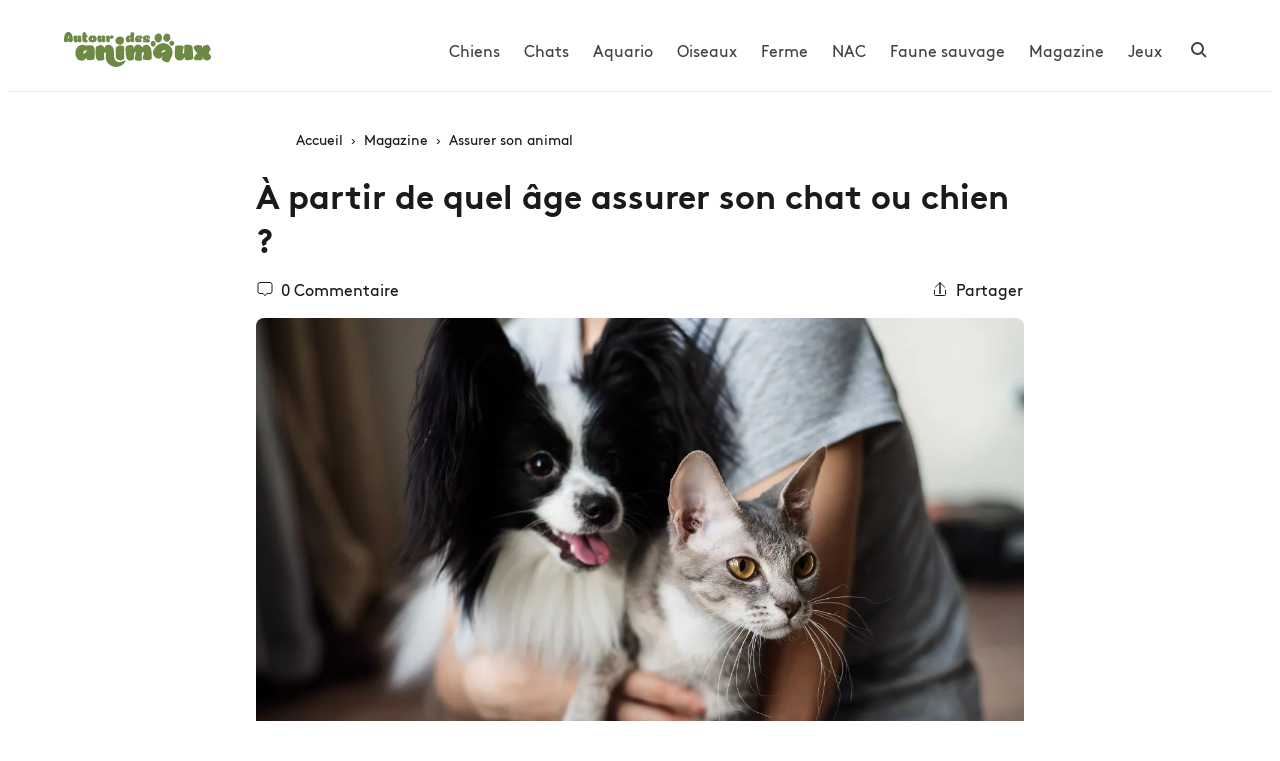

--- FILE ---
content_type: text/html; charset=UTF-8
request_url: https://www.autourdesanimaux.com/magazine/a-partir-de-quel-age-assurer-son-chat-ou-chien/
body_size: 13554
content:
<!DOCTYPE html><html dir="ltr" lang="fr-FR" prefix="og: https://ogp.me/ns#" class="no-js no-svg" prefix="og: https://ogp.me/ns#"><head> <meta charset="UTF-8"> <meta http-equiv="X-UA-Compatible" content="IE=edge"> <meta name="viewport" content="width=device-width, initial-scale=1.0, maximum-scale=5"> <script>(function(w,d,s,l,i){w[l]=w[l]||[];w[l].push({'gtm.start': new Date().getTime(),event:'gtm.js'});var f=d.getElementsByTagName(s)[0],j=d.createElement(s), dl=l!='dataLayer'?'&l='+l:'';j.async=true; j.src='https://www.googletagmanager.com/gtm.js?id='+i+dl;
f.parentNode.insertBefore(j,f);})(window,document,'script','dataLayer','GTM-WHB6VJR');</script>  <link rel="preload" href="https://www.autourdesanimaux.com/wp-content/themes/ada/static/fonts/bb/Brown-Bold.woff2" as="font" type="font/woff2" crossorigin> <link rel="preload" href="https://www.autourdesanimaux.com/wp-content/themes/ada/static/fonts/bb/Brown-Regular.woff2" as="font" type="font/woff2" crossorigin>  <link rel="shortcut icon" href="https://www.autourdesanimaux.com/wp-content/themes/ada/static/favicon/favicon.ico?4"> <link rel="apple-touch-icon" href="https://www.autourdesanimaux.com/wp-content/themes/ada/static/favicon/favicon192x192.png?4"> <meta name="theme-color" content="#ffffff"> <title>À partir de quel âge assurer son chat ou chien ?</title><style>img:is([sizes="auto" i],[sizes^="auto," i]){contain-intrinsic-size:3000px 1500px}</style><meta name="description" content="Il est possible de souscrire une assurance pour votre animal de compagnie à tout âge. Cependant, la plupart des assureurs ont des exigences minimales en ce qui concerne l&#039;âge de l&#039;animal avant de pouvoir bénéficier de la couverture."><meta name="robots" content="max-snippet:-1, max-image-preview:large, max-video-preview:-1"><meta name="author" content="Rivière Zoé"/><meta name="p:domain_verify" content="b090b7f33195c8c19e6dfaad0f7ad360"><meta name="keywords" content="assurer son animal"><link rel="canonical" href="https://www.autourdesanimaux.com/magazine/a-partir-de-quel-age-assurer-son-chat-ou-chien/"><meta name="generator" content="All in One SEO (AIOSEO) 4.7.9.1"><meta property="og:locale" content="fr_FR"><meta property="og:site_name" content="Autour des animaux"><meta property="og:type" content="article"><meta property="og:title" content="À partir de quel âge assurer son chat ou chien ?"><meta property="og:description" content="Il est possible de souscrire une assurance pour votre animal de compagnie à tout âge. Cependant, la plupart des assureurs ont des exigences minimales en ce qui concerne l&#039;âge de l&#039;animal avant de pouvoir bénéficier de la couverture."><meta property="og:url" content="https://www.autourdesanimaux.com/magazine/a-partir-de-quel-age-assurer-son-chat-ou-chien/"><meta property="og:image" content="https://www.autourdesanimaux.com/wp-content/uploads/chien-et-chat-1-scaled.jpeg"><meta property="og:image:secure_url" content="https://www.autourdesanimaux.com/wp-content/uploads/chien-et-chat-1-scaled.jpeg"><meta property="og:image:width" content="2560"><meta property="og:image:height" content="1709"><meta property="article:tag" content="assurer son animal"><meta property="article:published_time" content="2023-10-09T15:24:06+00:00"><meta property="article:modified_time" content="2023-10-10T05:52:37+00:00"><meta property="article:publisher" content="https://www.facebook.com/autourdesanimaux"><meta name="twitter:card" content="summary"><meta name="twitter:site" content="@Adanimaux"><meta name="twitter:title" content="À partir de quel âge assurer son chat ou chien ?"><meta name="twitter:description" content="Il est possible de souscrire une assurance pour votre animal de compagnie à tout âge. Cependant, la plupart des assureurs ont des exigences minimales en ce qui concerne l&#039;âge de l&#039;animal avant de pouvoir bénéficier de la couverture."><meta name="twitter:image" content="https://www.autourdesanimaux.com/wp-content/uploads/chien-et-chat-1-scaled.jpeg"><meta name="twitter:label1" content="Écrit par"><meta name="twitter:data1" content="Rivière Zoé"><meta name="twitter:label2" content="Estimation du temps de lecture"><meta name="twitter:data2" content="3 minutes"><meta name="google" content="nositelinkssearchbox"><link rel='stylesheet' id='theme-style-css' href='https://www.autourdesanimaux.com/wp-content/themes/ada/static/css/theme.css?ver=1748381381' type='text/css' media='all'><style id='akismet-widget-style-inline-css' type='text/css'>.a-stats{--akismet-color-mid-green:#357b49;--akismet-color-white:#fff;--akismet-color-light-grey:#f6f7f7;max-width:350px;width:auto}.a-stats *{all:unset;box-sizing:border-box}.a-stats strong{font-weight:600}.a-stats a.a-stats__link,.a-stats a.a-stats__link:visited,.a-stats a.a-stats__link:active{background:var(--akismet-color-mid-green);border:none;box-shadow:none;border-radius:8px;color:var(--akismet-color-white);cursor:pointer;display:block;font-family:-apple-system,BlinkMacSystemFont,'Segoe UI','Roboto','Oxygen-Sans','Ubuntu','Cantarell','Helvetica Neue',sans-serif;font-weight:500;padding:12px;text-align:center;text-decoration:none;transition:all 0.2s ease}.widget .a-stats a.a-stats__link:focus{background:var(--akismet-color-mid-green);color:var(--akismet-color-white);text-decoration:none}.a-stats a.a-stats__link:hover{filter:brightness(110%);box-shadow:0 4px 12px rgba(0,0,0,0.06),0 0 2px rgba(0,0,0,0.16)}.a-stats .count{color:var(--akismet-color-white);display:block;font-size:1.5em;line-height:1.4;padding:0 13px;white-space:nowrap}</style><link rel="alternate" title="oEmbed (JSON)" type="application/json+oembed" href="https://www.autourdesanimaux.com/wp-json/oembed/1.0/embed?url=https%3A%2F%2Fwww.autourdesanimaux.com%2Fmagazine%2Fa-partir-de-quel-age-assurer-son-chat-ou-chien%2F"><link rel="alternate" title="oEmbed (XML)" type="text/xml+oembed" href="https://www.autourdesanimaux.com/wp-json/oembed/1.0/embed?url=https%3A%2F%2Fwww.autourdesanimaux.com%2Fmagazine%2Fa-partir-de-quel-age-assurer-son-chat-ou-chien%2F&#038;format=xml"></head><body class="wp-singular post-template-default single single-post postid-10006 single-format-standard wp-theme-ada preload"> <div class="headerwrapper"> <div class="container-fluid"> <header id="header" class="header"> <div class="burger" id="toggleMainMenu"></div> <div class="header__brand"> <a href="https://www.autourdesanimaux.com/" title="Autour des animaux"> <span class="header__brand__logo"> <img height="35" src="/wp-content/themes/ada/static/images/logo-header.svg" alt="Informations conseils & actualités sur les animaux"> </span> </a> </div> <div class="header__nav"> <div class="header__nav__list"><ul id="menu-primary" class="menu"><li id="menu-item-10140" class="menu-item menu-item-type-taxonomy menu-item-object-category menu-item-10140"><a href="https://www.autourdesanimaux.com/chiens/">Chiens</a></li><li id="menu-item-10141" class="menu-item menu-item-type-taxonomy menu-item-object-category menu-item-10141"><a href="https://www.autourdesanimaux.com/chats/">Chats</a></li><li id="menu-item-10142" class="menu-item menu-item-type-taxonomy menu-item-object-category menu-item-10142"><a href="https://www.autourdesanimaux.com/aquariophilie/">Aquario</a></li><li id="menu-item-10143" class="menu-item menu-item-type-taxonomy menu-item-object-category menu-item-10143"><a href="https://www.autourdesanimaux.com/oiseaux/">Oiseaux</a></li><li id="menu-item-10144" class="menu-item menu-item-type-taxonomy menu-item-object-category menu-item-10144"><a href="https://www.autourdesanimaux.com/animaux-de-la-ferme/">Ferme</a></li><li id="menu-item-10146" class="menu-item menu-item-type-taxonomy menu-item-object-category menu-item-10146"><a href="https://www.autourdesanimaux.com/nac/">NAC</a></li><li id="menu-item-10209" class="menu-item menu-item-type-taxonomy menu-item-object-category menu-item-10209"><a href="https://www.autourdesanimaux.com/faune-sauvage/">Faune sauvage</a></li><li id="menu-item-10145" class="menu-item menu-item-type-taxonomy menu-item-object-category current-post-ancestor menu-item-10145"><a href="https://www.autourdesanimaux.com/magazine/">Magazine</a></li><li id="menu-item-11509" class="menu-item menu-item-type-custom menu-item-object-custom menu-item-11509"><a href="/games/">Jeux</a></li></ul></div> <div class="header__nav__search"> <button class="btn enableSearch" aria-label="Rechercher"> <svg height="16" width="16" viewBox="0 0 32 32" xmlns="http://www.w3.org/2000/svg" aria-hidden="true" focusable="false"><g fill="none"><path d="m13 24c6.0751322 0 11-4.9248678 11-11 0-6.07513225-4.9248678-11-11-11-6.07513225 0-11 4.92486775-11 11 0 6.0751322 4.92486775 11 11 11zm8-3 9 9"></path></g></svg> </button> </div> </div> </header> </div> <div class="mobilenav" id="mobilenav"></div></div><div class="container"> <div class="article-content-wrapper"> <div class="content"> <div class="content__cover"> <div class="breadcrumb"> <ul class="breadcrumb-list" itemscope itemtype="https://schema.org/BreadcrumbList"> <li itemprop="itemListElement" itemscope itemtype="https://schema.org/ListItem"> <a itemprop="item" href="https://www.autourdesanimaux.com/" title="Autour des animaux"> <span itemprop="name">Accueil</span> </a> <meta itemprop="position" content="1"> </li> <li itemprop="itemListElement" itemscope itemtype="https://schema.org/ListItem"> <a itemprop="item" title="Magazine" href="https://www.autourdesanimaux.com/magazine/"> <span itemprop="name">Magazine</span> </a> <meta itemprop="position" content="2"> </li> <li itemprop="itemListElement" itemscope itemtype="https://schema.org/ListItem"> <a itemprop="item" title="Assurer son animal" href="https://www.autourdesanimaux.com/magazine/assurance-chiens-chats/"> <span class="dir-rtl"> <svg viewBox="0 0 32 32" xmlns="http://www.w3.org/2000/svg" aria-hidden="true" focusable="false"> <g fill="none"><path d="m20 28-11.29289322-11.2928932c-.39052429-.3905243-.39052429-1.0236893 0-1.4142136l11.29289322-11.2928932"></path></g> </svg> </span> <span itemprop="name">Assurer son animal</span> </a> <meta itemprop="position" content="3"> </li> </ul> </div> <div class="page-title"> <h1>À partir de quel âge assurer son chat ou chien ?</h1> </div> <div class="content__topbar"> <button class="btn btn--share commentsCounter"> <span class="dir-rtl"> <svg viewBox="0 0 32 32"><path fill="none" d="M26 3a4 4 0 0 1 4 4v14a4 4 0 0 1-4 4h-6.32L16 29.5 12.32 25H6a4 4 0 0 1-4-4V7a4 4 0 0 1 4-4z"></path></svg> </span> <a href="#commentsanchor"> 0 Commentaire </a> </button> <div class="content__topbar__right"> <button type="button" class="btn btn--share sharecurl"> <span class="dir-rtl"> <svg viewBox="0 0 32 32"><g fill="none"><path d="M27 18v9a2 2 0 0 1-2 2H7a2 2 0 0 1-2-2v-9"></path><path d="M16 3v23V3z"></path><path d="M6 13l9.293-9.293a1 1 0 0 1 1.414 0L26 13"></path></g></svg> </span> Partager </button> </div> </div> <div class="content__imgcover"> <picture> <source srcset="https://www.autourdesanimaux.com/wp-content/uploads/chien-et-chat-1-600x360.jpeg" media="(max-width: 600px)"> <source srcset="https://www.autourdesanimaux.com/wp-content/uploads/chien-et-chat-1-1280x700.jpeg"> <img decoding="async" fetchpriority="high" width="885" height="484" src="https://www.autourdesanimaux.com/wp-content/uploads/chien-et-chat-1-1280x700.jpeg" alt="À partir de quel âge assurer son chat ou chien ?"> </picture> </div> </div> <div class="content__body"> <div class="c-body"> <p>Il est possible de souscrire une assurance pour votre animal de compagnie à tout âge. Cependant, la plupart des assureurs ont des exigences minimales en ce qui concerne l&rsquo;âge de l&rsquo;animal avant de pouvoir bénéficier de la couverture. En général, votre animal doit avoir atteint l&rsquo;âge de 3 à 6 mois, être sevré et avoir été identifié par une puce électronique ou un tatouage pour être éligible à l&rsquo;assurance.</p><div class="c-toc"><div class="c-toc__wrap"><div class="c-toc__title" id="toggleToc"><span>Sommaire</span></div><ol class="c-toc__list"><li><a class="c-toc__item" href="#quelles-sont-les-limites-dage-pour-assurer-son-chien-ou-son-chat"><span>Quelles sont les limites d’âge pour assurer son chien ou son chat ?</span></a></li><li><a class="c-toc__item" href="#assurer-son-animal-des-les-premiers-mois"><span>Assurer son animal dès les premiers mois</span></a></li><li><a class="c-toc__item" href="#race-et-predispositions-genetiques"><span>Race et prédispositions génétiques</span></a></li><li><a class="c-toc__item" href="#le-bilan-de-sante"><span>Le bilan de santé</span></a></li><li><a class="c-toc__item" href="#prise-en-charge-assurance"><span>Prise en charge assurance</span></a></li></ol></div></div><h2 id="quelles-sont-les-limites-dage-pour-assurer-son-chien-ou-son-chat">Quelles sont les limites d’âge pour assurer son chien ou son chat ?</h2><p>Les limites d&rsquo;âge pour <a href="https://www.autourdesanimaux.com/magazine/assurance-chiens-chats/">assurer son chien ou son chat</a> peuvent varier d&rsquo;une compagnie d&rsquo;assurance à l&rsquo;autre. La plupart des assureurs préfèrent couvrir les animaux dès leur plus jeune âge (3 à 6 mois).</p><p>Cependant, certaines d&rsquo;entre elles peuvent offrir des options pour <b>assurer des animaux plus âgés</b>, parfois jusqu&rsquo;à 8 ans ou plus, en fonction de la race et de l&rsquo;état de santé de l&rsquo;animal. Il est donc recommandé de vérifier les politiques spécifiques de chaque assureur pour connaître les limites d&rsquo;âge exactes pour assurer son animal.</p> <div class="c-relevant"> <a class="c-relevant__content" href="https://www.autourdesanimaux.com/magazine/bien-choisir-son-assurance-chien-les-points-a-connaitre" title="Bien choisir son assurance chien : les points à connaître"> <span class="c-relevant__thumb"> <source srcset="https://www.autourdesanimaux.com/wp-content/uploads/Chiens-couches-aux-pieds-du-proprietaire-se-reposant-pendant-une-promenade-dans-une-foret-300x200.jpg"> <picture> <img width="600" height="360" data-src="https://www.autourdesanimaux.com/wp-content/uploads/Chiens-couches-aux-pieds-du-proprietaire-se-reposant-pendant-une-promenade-dans-une-foret-300x200.jpg" class="lazy" alt="Bien choisir son assurance chien : les points à connaître"> </picture> <svg width="20" role="img" class="c-relevant__mask" fill="red" preserveAspectRatio="none" xmlns="http://www.w3.org/2000/svg" viewBox="0 0 66.46 526"> <path d="M41 526c13.61-38 47.43-153.17 4.06-263-55.93-141.6 0-263 0-263H0v526z"></path> </svg> </span> <span class="c-relevant__title h3">Bien choisir son assurance chien : les points à connaître</span> <span class="c-relevant__excerpt">Découvrez comment bien choisir une assurance pour votre chien : garanties, remboursements, exclusions et conseils pratiques pour protéger votre compagnon sans e…</span> </a> </div> <h2 id="assurer-son-animal-des-les-premiers-mois">Assurer son animal dès les premiers mois</h2><p>La plupart des compagnies d&rsquo;assurance pour animaux de compagnie préfèrent couvrir les animaux dès leur plus jeune âge, généralement entre 3 mois et 6 mois. Les assureurs se préservent ainsi de toute maladie ou pathologie qui en général surviennent dès les premières semaines de vie de l&rsquo;animal.</p><p>Certaines restrictions concernant un âge plus avancé ne vous seront pas appliquées. Vous pourrez donc bénéficier également de tarifs plus avantageux, votre animal est pris en charge plus jeune et il y a moins de risques de pathologies graves. Pour en savoir plus, vous pouvez consulter le site de <a href="https://www.bullebleue.fr/">https://www.bullebleue.fr/</a>.</p><h2 id="race-et-predispositions-genetiques">Race et prédispositions génétiques</h2><p>Nous savons que certaines races sont prédisposées à certaines affections héréditaires. C&rsquo;est une des raisons d&rsquo;assurer son animal le plus jeune possible, les pathologies développées selon certaines races peuvent avoir un coût important dès lors qu&rsquo;il faut faire des examens et prendre des traitements.</p><p>Il sera plus difficile de l&rsquo;assurer avec des garanties intéressantes quand la pathologie se sera développée. Les assurances aussi en ont conscience et seront plus réticents si votre animal a un âge avancé. La couverture peut être moins complète et moins abordable. </p><h2 id="le-bilan-de-sante">Le bilan de santé</h2><p>Il est fourni à l&rsquo;assureur par le vétérinaire et atteste de l&rsquo;état de santé de l&rsquo;animal. Si votre animal est en bonne santé il sera plus facile de l&rsquo;assurer à un tarif avantageux pour une couverture optimale, Le montant de la prime va être augmenté s&rsquo;il présente dès son plus jeune âge des problèmes de santé, des affections particulières.</p><h2 id="prise-en-charge-assurance">Prise en charge assurance</h2><p>Si votre animal est pris en charge par le même assureur dès son plus jeune âge, il conviendra d&rsquo;être vigilent quant aux clauses du contrat, vérifier les exclusions, passer en revue les besoins de votre animal qui peuvent évoluer. </p><p>Quel que soit le profil de votre animal ou son âge, vous pourrez toujours trouver une assurance sachant qu&rsquo;il faudra forcément fournir un bilan de santé certifié par votre vétérinaire, que le coût sera certainement plus élevé qui si vous l&rsquo;aviez assuré dès les premiers mois et que les options de couverture seront moins importantes. De même le plafond d&rsquo;indemnisation varie selon l&rsquo;âge et l&rsquo;état de santé de votre animal.</p><div class="h2">Conclusion</div><p>Pour conclure, il est préférable d&rsquo;assurer votre animal de compagnie dès son plus jeune âge. Cela peut vous aider à économiser de l&rsquo;argent, même si les primes vont augmenter au fil des années, votre fidélité va vous garantir un tarif intéressant. Cela va permettre de conserver une meilleure couverture médicale ce qui est vraiment un point important et à avoir la tranquillité d&rsquo;esprit nécessaire pour prendre soin de votre compagnon à quatre pattes tout au long de sa vie.</p> </div> </div> <div class="content__comments" id="commentsanchor"> <button class="btn btn-black btn-loadmorecomments" data-max-comments="999" data-post-id="10006"> Ajouter un commentaire </button> </div> </div> </div></div><div class="section related-posts bg-grey"> <div class="container"> <div class="related-posts__title"><div class="h2">Sur le même thème</div></div><div class="c-scroll"><div class="c-scroll__scrollable c-scroll__scrollable--x"><div class="bloc-slide"><a class="bloc" href="https://www.autourdesanimaux.com/magazine/bien-choisir-son-assurance-chien-les-points-a-connaitre" title="Bien choisir son assurance chien : les points à connaître"> <picture class="bloc__thumb"> <source srcset="https://www.autourdesanimaux.com/wp-content/uploads/Chiens-couches-aux-pieds-du-proprietaire-se-reposant-pendant-une-promenade-dans-une-foret-300x220.jpg" media="(max-width: 400px)"> <source srcset="https://www.autourdesanimaux.com/wp-content/uploads/Chiens-couches-aux-pieds-du-proprietaire-se-reposant-pendant-une-promenade-dans-une-foret-600x360.jpg"> <img decoding="async" fetchpriority="high" width="600" height="360" data-src="https://www.autourdesanimaux.com/wp-content/uploads/Chiens-couches-aux-pieds-du-proprietaire-se-reposant-pendant-une-promenade-dans-une-foret-600x360.jpg?1" class="lazy" alt="Bien choisir son assurance chien : les points à connaître"> </picture> <span class="bloc__infos"> <span class="bloc__title"> Bien choisir son assurance chien : les points à connaître </span> </span></a></div><div class="bloc-slide"><a class="bloc" href="https://www.autourdesanimaux.com/magazine/age-assurance-chiot" title="Assurance animaux : à quel âge souscrire une mutuelle pour son chiot ?"> <picture class="bloc__thumb"> <source srcset="https://www.autourdesanimaux.com/wp-content/uploads/chien-corgi-et-son-maitre-300x220.jpg" media="(max-width: 400px)"> <source srcset="https://www.autourdesanimaux.com/wp-content/uploads/chien-corgi-et-son-maitre-600x360.jpg"> <img decoding="async" fetchpriority="high" width="600" height="360" data-src="https://www.autourdesanimaux.com/wp-content/uploads/chien-corgi-et-son-maitre-600x360.jpg?1" class="lazy" alt="Assurance animaux : à quel âge souscrire une mutuelle pour son chiot ?"> </picture> <span class="bloc__infos"> <span class="bloc__title"> Assurance animaux : à quel âge souscrire une mutuelle pour son chiot ? </span> </span></a></div><div class="bloc-slide"><a class="bloc" href="https://www.autourdesanimaux.com/magazine/assurance-sante-animaux-refuge" title="Peut-on souscrire une assurance santé pour un animal adopté en refuge ?"> <picture class="bloc__thumb"> <source srcset="https://www.autourdesanimaux.com/wp-content/uploads/chien-et-chat-1-300x220.jpg" media="(max-width: 400px)"> <source srcset="https://www.autourdesanimaux.com/wp-content/uploads/chien-et-chat-1-600x360.jpg"> <img decoding="async" fetchpriority="high" width="600" height="360" data-src="https://www.autourdesanimaux.com/wp-content/uploads/chien-et-chat-1-600x360.jpg?1" class="lazy" alt="Peut-on souscrire une assurance santé pour un animal adopté en refuge ?"> </picture> <span class="bloc__infos"> <span class="bloc__title"> Peut-on souscrire une assurance santé pour un animal adopté en refuge ? </span> </span></a></div><div class="bloc-slide"><a class="bloc" href="https://www.autourdesanimaux.com/magazine/assurances-chien-comparatif-complet" title="Les meilleures assurances chien en 2025 : guide &#038; comparatif"> <picture class="bloc__thumb"> <source srcset="https://www.autourdesanimaux.com/wp-content/uploads/assurance-pour-chien-1-300x220.jpg" media="(max-width: 400px)"> <source srcset="https://www.autourdesanimaux.com/wp-content/uploads/assurance-pour-chien-1-600x360.jpg"> <img decoding="async" fetchpriority="high" width="600" height="360" data-src="https://www.autourdesanimaux.com/wp-content/uploads/assurance-pour-chien-1-600x360.jpg?1" class="lazy" alt="Les meilleures assurances chien en 2025 : guide &#038; comparatif"> </picture> <span class="bloc__infos"> <span class="bloc__title"> Les meilleures assurances chien en 2025 : guide &#038; comparatif </span> </span></a></div><div class="bloc-slide"><a class="bloc" href="https://www.autourdesanimaux.com/magazine/assurance-yorkshire-terrier" title="L&rsquo;assurance pour chien Yorkshire Terrier"> <picture class="bloc__thumb"> <source srcset="https://www.autourdesanimaux.com/wp-content/uploads/assurance-yorkshire-terrier-300x220.jpeg" media="(max-width: 400px)"> <source srcset="https://www.autourdesanimaux.com/wp-content/uploads/assurance-yorkshire-terrier-600x360.jpeg"> <img decoding="async" fetchpriority="high" width="600" height="360" data-src="https://www.autourdesanimaux.com/wp-content/uploads/assurance-yorkshire-terrier-600x360.jpeg?1" class="lazy" alt="L&rsquo;assurance pour chien Yorkshire Terrier"> </picture> <span class="bloc__infos"> <span class="bloc__title"> L&rsquo;assurance pour chien Yorkshire Terrier </span> </span></a></div><div class="bloc-slide"><a class="bloc" href="https://www.autourdesanimaux.com/magazine/sterilisation-chien-et-chat-assurance-rembourse-t-elle/" title="Stérilisation chien et chat: l&rsquo;assurance rembourse-t-elle ?"> <picture class="bloc__thumb"> <source srcset="https://www.autourdesanimaux.com/wp-content/uploads/chien-et-chat-marchent-300x220.jpeg" media="(max-width: 400px)"> <source srcset="https://www.autourdesanimaux.com/wp-content/uploads/chien-et-chat-marchent-600x360.jpeg"> <img decoding="async" fetchpriority="high" width="600" height="360" data-src="https://www.autourdesanimaux.com/wp-content/uploads/chien-et-chat-marchent-600x360.jpeg?1" class="lazy" alt="Stérilisation chien et chat: l&rsquo;assurance rembourse-t-elle ?"> </picture> <span class="bloc__infos"> <span class="bloc__title"> Stérilisation chien et chat: l&rsquo;assurance rembourse-t-elle ? </span> </span></a></div></div><div class="c-scroll__btn"><div class="-left"><svg viewBox="0 0 18 18"><path d="m13.7 16.29a1 1 0 1 1 -1.42 1.41l-8-8a1 1 0 0 1 0-1.41l8-8a1 1 0 1 1 1.42 1.41l-7.29 7.29z"/></svg></div><div class="-right"><svg viewBox="0 0 18 18"><path d="m4.29 1.71a1 1 0 1 1 1.42-1.41l8 8a1 1 0 0 1 0 1.41l-8 8a1 1 0 1 1 -1.42-1.41l7.29-7.29z"/></svg></div></div></div> </div></div><div id="comments-section"> <div class="section"> <div class="container"> <div class="comments"> <div class="section__title"> <div class="h2"> 0 commentaires </div></div><div class="commentForm-wrapper"> <div class="section__title"> <div class="h3">Ajouter votre commentaire</div> </div> <div id="respond" class="comment-respond"><a rel="nofollow" id="cancel-comment-reply-link" href="/magazine/a-partir-de-quel-age-assurer-son-chat-ou-chien/#respond" style="display:none;">Annuler la réponse</a><form action="https://www.autourdesanimaux.com/wp-comments-post.php" method="post" id="commentform" class="comment__form comment-form"><div class="form-group"><textarea class="form-control" id="comment" name="comment" cols="45" rows="5" aria-required="true" placeholder="Commentaire"></textarea></div><div class="form-group form-group--authorname"><input class="form-control" id="author" name="author" type="text" value="" placeholder="Pseudonyme*" size="30"></div><div class="form-group form-group--authormail"><input class="form-control" id="email" name="email" type="text" value="" placeholder="Adresse email*" size="30"></div><p class="form-submit"><span class="text-muted">Votre adresse de messagerie ne sera pas publiée. Les champs obligatoires sont indiqués avec *</span><div class="form-group"><input name="submit" type="submit" id="submit" class="btn btn-black" value="Ajouter mon commentaire"></div> <input type='hidden' name='comment_post_ID' value='10006' id='comment_post_ID'><input type='hidden' name='comment_parent' id='comment_parent' value='0'></p><p style="display: none !important;" class="akismet-fields-container" data-prefix="ak_"><label>&#916;<textarea name="ak_hp_textarea" cols="45" rows="8" maxlength="100"></textarea></label><input type="hidden" id="ak_js_1" name="ak_js" value="208"/><script>document.getElementById( "ak_js_1" ).setAttribute( "value", ( new Date() ).getTime() );</script></p></form></div></div><div class="commentsdoor" id="commentsdoor" data-postId="10006"> <div class="commentsdoor-loader"></div></div> </div> </div> </div></div><script type="application/ld+json">[
{"@context": "https://schema.org","@type": "WebPage","publisher": {"@type": "Organization","url": "https://www.autourdesanimaux.com","name": "Autour des animaux","logo": {"@type": "ImageObject","name": "Autour des animaux","width": 600,"height": 144,"url": "https://www.autourdesanimaux.com/wp-content/themes/ada/static/images/logo-header.svg"
},"sameAs": [
"https://www.facebook.com/autourdesanimaux","https://twitter.com/adanimaux","https://www.pinterest.fr/autourdesanimaux","https://www.instagram.com/autourdesanimaux","https://www.youtube.com/@autourdesanimaux","https://www.linkedin.com/company/autour-des-animaux"
]
}},{"@context": "https://schema.org","@id": "https://www.autourdesanimaux.com/magazine/a-partir-de-quel-age-assurer-son-chat-ou-chien/","@type": "CreativeWork","headline": "À partir de quel âge assurer son chat ou chien ?","datePublished": "2023-10-09T17:24:06+02:00","image": "https://www.autourdesanimaux.com/wp-content/uploads/chien-et-chat-1-1280x700.jpeg","author": {"@type": "Person","description": "Je suis Zoé Rivière, une rédactrice animalière enthousiaste et dévouée. Avec une formation en biologie marine et en journalisme scientifique, j’apporte une perspective unique et dynamique à la couverture des sujets animaliers. Mes articles se concentrent sur les écosystèmes marins, les espèces en voie de disparition et les efforts de conservation novateurs. Utilisant les nouvelles technologies et les plateformes numériques, je cherche à éduquer et inspirer une nouvelle génération de passionnés de la nature. En dehors de l’écriture, je suis activement engagée dans des projets de recherche sur le terrain et collabore avec des ONG pour protéger nos océans et leur biodiversité précieuse.","familyName": "Rivière","givenName": "Zoé","name": "Rivière Zoé","url": "https://www.autourdesanimaux.com/author/admin/"
},"text": "Il est possible de souscrire une assurance pour votre animal de compagnie à tout âge. Cependant, la plupart des assureurs ont des exigences minimales en ce qui concerne l&#039;âge de l&#039;animal avant de pouvoir bénéficier de la couverture. En général, votre animal doit avoir atteint l&#039;âge de 3 à 6 mois, être sevré et avoir été identifié par une puce électronique ou un tatouage pour être éligible à l&#039;assurance.\r\n\r\n[sommaire]\r\n\r\nQuelles sont les limites d’âge pour assurer son chien ou son chat ?\r\nLes limites d&#039;âge pour assurer son chien ou son chat peuvent varier d&#039;une compagnie d&#039;assurance à l&#039;autre. La plupart des assureurs préfèrent couvrir les animaux dès leur plus jeune âge (3 à 6 mois).\r\n\r\nCependant, certaines d&#039;entre elles peuvent offrir des options pour assurer des animaux plus âgés, parfois jusqu&#039;à 8 ans ou plus, en fonction de la race et de l&#039;état de santé de l&#039;animal. Il est donc recommandé de vérifier les politiques spécifiques de chaque assureur pour connaître les limites d&#039;âge exactes pour assurer son animal.\r\n\r\nAssurer son animal dès les premiers mois\r\nLa plupart des compagnies d&#039;assurance pour animaux de compagnie préfèrent couvrir les animaux dès leur plus jeune âge, généralement entre 3 mois et 6 mois.  Les assureurs se préservent ainsi de toute maladie ou pathologie qui en général surviennent dès les premières semaines de vie de l&#039;animal.\r\n\r\nCertaines restrictions concernant un âge plus avancé ne vous seront pas appliquées. Vous pourrez donc bénéficier également de tarifs plus avantageux, votre animal est pris en charge plus jeune et il y a moins de risques de pathologies graves. Pour en savoir plus, vous pouvez consulter le site de https://www.bullebleue.fr/.\r\n\r\nRace et prédispositions génétiques\r\nNous savons que certaines races sont prédisposées à certaines affections héréditaires. C&#039;est une des raisons d&#039;assurer son animal le plus jeune possible, les pathologies développées selon certaines races peuvent avoir un coût important dès lors qu&#039;il faut faire des examens et prendre des traitements.\r\n\r\nIl sera plus difficile de l&#039;assurer avec des garanties intéressantes quand la pathologie se sera développée. Les assurances aussi en ont conscience et seront plus réticents si votre animal a un âge avancé. La couverture peut être moins complète et moins abordable. \r\n\r\nLe bilan de santé\r\nIl est fourni à l&#039;assureur par le vétérinaire et  atteste de l&#039;état de santé de l&#039;animal. Si votre animal est en bonne santé il sera plus facile de l&#039;assurer à un tarif avantageux pour une couverture optimale, Le montant de la prime va être augmenté s&#039;il présente dès son plus jeune âge des problèmes de santé, des affections particulières.\r\n\r\nPrise en charge assurance\r\nSi votre animal est pris en charge par le même assureur dès son plus jeune âge, il conviendra d&#039;être vigilent quant aux clauses du contrat, vérifier les exclusions, passer en revue les besoins de votre animal qui peuvent évoluer. \r\n\r\nQuel que soit le profil de votre animal ou son âge, vous pourrez toujours trouver une assurance sachant qu&#039;il faudra forcément  fournir un bilan de santé certifié par votre vétérinaire, que le coût sera certainement plus élevé qui si vous l&#039;aviez assuré dès les premiers mois et que les options de couverture seront moins importantes. De même le plafond d&#039;indemnisation varie selon l&#039;âge et l&#039;état de santé de votre animal.\r\n\r\nConclusion\r\nPour conclure, il est préférable d&#039;assurer votre animal de compagnie dès son plus jeune âge. Cela peut vous aider à économiser de l&#039;argent, même si les primes vont augmenter au fil des années, votre fidélité va vous garantir un tarif intéressant. Cela va permettre de conserver  une meilleure couverture médicale ce qui est vraiment un point important  et à avoir la tranquillité d&#039;esprit nécessaire pour prendre soin de votre compagnon à quatre pattes tout au long de sa vie."
},{"@context": "https://schema.org","@type": "Article","headline": "À partir de quel âge assurer son chat ou chien ?","description": "Il est possible de souscrire une assurance pour votre animal de compagnie à tout âge. Cependant, la plupart des assureurs ont des exigences minimales en ce qui concerne l&rsquo;âge de l&rsquo;animal avant de pouvoir bénéficier de la couverture. En général, votre animal doit avoir atteint l&rsquo;âge de 3 à 6 mois, être sevré et avoir [&hellip;]","datePublished": "2023-10-09T17:24:06+02:00","dateModified": "2023-10-10T07:52:37+02:00","mainEntityOfPage": {"@id": "https://www.autourdesanimaux.com/magazine/a-partir-de-quel-age-assurer-son-chat-ou-chien/","@type": "WebPage"
},"publisher": {"@type": "Organization","url": "https://www.autourdesanimaux.com","name": "Autour des animaux","logo": {"@type": "ImageObject","url": "https://www.autourdesanimaux.com/wp-content/themes/ada/static/images/logo-header.svg","width": 600,"height": 144
}},"image": [
{"@type": "ImageObject","url": "https://www.autourdesanimaux.com/wp-content/uploads/chien-et-chat-1-1280x700.jpeg","width": 1280,"height": 700
}],"author": {"@type": "Person","description": "Je suis Zoé Rivière, une rédactrice animalière enthousiaste et dévouée. Avec une formation en biologie marine et en journalisme scientifique, j’apporte une perspective unique et dynamique à la couverture des sujets animaliers. Mes articles se concentrent sur les écosystèmes marins, les espèces en voie de disparition et les efforts de conservation novateurs. Utilisant les nouvelles technologies et les plateformes numériques, je cherche à éduquer et inspirer une nouvelle génération de passionnés de la nature. En dehors de l’écriture, je suis activement engagée dans des projets de recherche sur le terrain et collabore avec des ONG pour protéger nos océans et leur biodiversité précieuse.","familyName": "Rivière","givenName": "Zoé","name": "Rivière Zoé","url": "https://www.autourdesanimaux.com/author/admin/"
},"keywords": [
"Assurer son animal"
],"articleBody": "Il est possible de souscrire une assurance pour votre animal de compagnie à tout âge. Cependant, la plupart des assureurs ont des exigences minimales en ce qui concerne l&#039;âge de l&#039;animal avant de pouvoir bénéficier de la couverture. En général, votre animal doit avoir atteint l&#039;âge de 3 à 6 mois, être sevré et avoir été identifié par une puce électronique ou un tatouage pour être éligible à l&#039;assurance.\r\n\r\n[sommaire]\r\n\r\nQuelles sont les limites d’âge pour assurer son chien ou son chat ?\r\nLes limites d&#039;âge pour assurer son chien ou son chat peuvent varier d&#039;une compagnie d&#039;assurance à l&#039;autre. La plupart des assureurs préfèrent couvrir les animaux dès leur plus jeune âge (3 à 6 mois).\r\n\r\nCependant, certaines d&#039;entre elles peuvent offrir des options pour assurer des animaux plus âgés, parfois jusqu&#039;à 8 ans ou plus, en fonction de la race et de l&#039;état de santé de l&#039;animal. Il est donc recommandé de vérifier les politiques spécifiques de chaque assureur pour connaître les limites d&#039;âge exactes pour assurer son animal.\r\n\r\nAssurer son animal dès les premiers mois\r\nLa plupart des compagnies d&#039;assurance pour animaux de compagnie préfèrent couvrir les animaux dès leur plus jeune âge, généralement entre 3 mois et 6 mois.  Les assureurs se préservent ainsi de toute maladie ou pathologie qui en général surviennent dès les premières semaines de vie de l&#039;animal.\r\n\r\nCertaines restrictions concernant un âge plus avancé ne vous seront pas appliquées. Vous pourrez donc bénéficier également de tarifs plus avantageux, votre animal est pris en charge plus jeune et il y a moins de risques de pathologies graves. Pour en savoir plus, vous pouvez consulter le site de https://www.bullebleue.fr/.\r\n\r\nRace et prédispositions génétiques\r\nNous savons que certaines races sont prédisposées à certaines affections héréditaires. C&#039;est une des raisons d&#039;assurer son animal le plus jeune possible, les pathologies développées selon certaines races peuvent avoir un coût important dès lors qu&#039;il faut faire des examens et prendre des traitements.\r\n\r\nIl sera plus difficile de l&#039;assurer avec des garanties intéressantes quand la pathologie se sera développée. Les assurances aussi en ont conscience et seront plus réticents si votre animal a un âge avancé. La couverture peut être moins complète et moins abordable. \r\n\r\nLe bilan de santé\r\nIl est fourni à l&#039;assureur par le vétérinaire et  atteste de l&#039;état de santé de l&#039;animal. Si votre animal est en bonne santé il sera plus facile de l&#039;assurer à un tarif avantageux pour une couverture optimale, Le montant de la prime va être augmenté s&#039;il présente dès son plus jeune âge des problèmes de santé, des affections particulières.\r\n\r\nPrise en charge assurance\r\nSi votre animal est pris en charge par le même assureur dès son plus jeune âge, il conviendra d&#039;être vigilent quant aux clauses du contrat, vérifier les exclusions, passer en revue les besoins de votre animal qui peuvent évoluer. \r\n\r\nQuel que soit le profil de votre animal ou son âge, vous pourrez toujours trouver une assurance sachant qu&#039;il faudra forcément  fournir un bilan de santé certifié par votre vétérinaire, que le coût sera certainement plus élevé qui si vous l&#039;aviez assuré dès les premiers mois et que les options de couverture seront moins importantes. De même le plafond d&#039;indemnisation varie selon l&#039;âge et l&#039;état de santé de votre animal.\r\n\r\nConclusion\r\nPour conclure, il est préférable d&#039;assurer votre animal de compagnie dès son plus jeune âge. Cela peut vous aider à économiser de l&#039;argent, même si les primes vont augmenter au fil des années, votre fidélité va vous garantir un tarif intéressant. Cela va permettre de conserver  une meilleure couverture médicale ce qui est vraiment un point important  et à avoir la tranquillité d&#039;esprit nécessaire pour prendre soin de votre compagnon à quatre pattes tout au long de sa vie.","articleSection": "Assurer son animal"
}]</script><div class="section nlbanner"> <div class="nlbanner__img"> <img data-src="/wp-content/themes/ada/static/images/cover/cover-newsletter.jpg" class="lazy" alt="Animaux"> </div> <div class="container"> <div class="nlbanner__container"> <div class="nlbanner__top"> <div class="logo"> <svg width="50" height="50" xmlns="http://www.w3.org/2000/svg" viewBox="0 0 165.0384 200.1129"><path d="M129.3175,82.4236c-19.8826-15.5365-41.0281-22.5622-65.15-10.1611-23.3148,11.775-44.7736,30.104-46.1049,58.2857C15.48,165.5165,55.39,189.54,81.9362,162.2058c-6.8236,15.5961-6.99,18.0353,3.8112,25.4785a86.4852,86.4852,0,0,0,25.8192,12.0275c4.671,1.2777,13.5689-.6143,15.5816-4.0151C149.3014,160.318,171.3261,114.4385,129.3175,82.4236ZM76.3708,133.5321c-4.7123-20.3332,13.621-27.5,29.5053-13.6419Z"/><path d="M78.5043,30.2106c1.3787,38.2189-43.5627,46.2506-49.5085,5.01C23.7528-7.89,82.2053-13.5916,78.5043,30.2106Z"/><path d="M137.8744,28.3583c2.2433,35.6773-49.069,35.8615-50.4767,1.1722C88.4125-5.1817,139.0924-12.4306,137.8744,28.3583Z"/><path d="M29.1412,53.3987c20.21,14.7634,1.4837,45.2253-18.2341,36.1161C-11.94,77.3524,4.4823,38.9409,29.1412,53.3987Z"/><path d="M147.2991,84.1642c-24.4719-1.6454-24.1667-32.3484.3484-33.1782C173.2571,51.7428,168.3845,83.2769,147.2991,84.1642Z"></svg> </div> <div class="h2">Envie d'un poil d'actus?<br>Rejoignez plus de 200,000 abonnés!</div> </div> <form id="nl-subscription-form" method="post" name="nl-subscription-form"> <div class="ada-dropdown"> <button type="button" class="btn"> Catégorie <span class="dir-ltr"> <svg fill="currentColor" width="20" height="20" xmlns="http://www.w3.org/2000/svg" viewBox="2 2 20 20"><path d="M6.57 9.93a.75.75 0 0 1 .977-1.134l.084.073 4.625 4.626 4.627-4.626a.75.75 0 0 1 .976-.073l.085.073a.75.75 0 0 1 .072.976l-.072.085-4.913 4.913a1.093 1.093 0 0 1-1.451.085l-.095-.084L6.57 9.93Z" fill-rule="evenodd"></path></svg> </span> </button> <ul class="ada-dropdownBackdrop"> <li><label for="nltheme_1"><input name="nltheme_magazine" id="nltheme_1" type="checkbox" class="form-checkbox" value="Magazine"> Magazine & insolite</label></li> <li><label for="nltheme_2"><input name="nltheme_chien" id="nltheme_2" type="checkbox" class="form-checkbox" value="Chien"> Chiens</label></li> <li><label for="nltheme_3"><input name="nltheme_chat" id="nltheme_3" type="checkbox" class="form-checkbox" value="Chat"> Chats</label></li> <li><label for="nltheme_4"><input name="nltheme_nac" id="nltheme_4" type="checkbox" class="form-checkbox" value="Nac"> Nac</label></li> <li><label for="nltheme_5"><input name="nltheme_aquario" id="nltheme_5" type="checkbox" class="form-checkbox" value="Aquario"> Aquario</label></li> <li><label for="nltheme_6"><input name="nltheme_oiseau" id="nltheme_6" type="checkbox" class="form-checkbox" value="Oiseau"> Oiseaux</label></li> <li><label for="nltheme_7"><input name="nltheme_ferme" id="nltheme_7" type="checkbox" class="form-checkbox" value="Ferme"> Ferme</label></li> <li><label for="nltheme_8"><input name="nltheme_faunesauvage" id="nltheme_8" type="checkbox" class="form-checkbox" value="FauneSauvage"> Faune Sauvage</label></li> </ul> </div> <div class="nlemail-container"> <input autocomplete="username" required aria-invalid="true" aria-errormessage="email-error" class="form-control nlemail" name="nlemail" type="email" value="" placeholder="votre@email.com"> </div> <button data-ata="nl-subscription-btn" class="btn btn-orange" disabled>Je m'inscris</button> </form> </div> </div></div> <footer class="footer-wrapper"> <div id="footer" class="footer"> <div class="footer__cols"> <div class="footer__bloc"> <div class="footer__bloc__title">Catégories</div> <div class="footer__bloc__content"> <ul class="wp-block-list"><li><a href="https://www.autourdesanimaux.com/chiens/">Chiens</a></li><li><a href="https://www.autourdesanimaux.com/chats/">Chats</a></li><li><a href="https://www.autourdesanimaux.com/aquariophilie/">Aquario</a></li><li><a href="https://www.autourdesanimaux.com/oiseaux/">Oiseaux</a></li><li><a href="https://www.autourdesanimaux.com/animaux-de-la-ferme/">Ferme</a></li><li><a href="https://www.autourdesanimaux.com/nac/">NAC</a></li><li><a href="https://www.autourdesanimaux.com/faune-sauvage/">Faune sauvage</a></li><li><a href="https://www.autourdesanimaux.com/magazine/">Magazine</a></li></ul> </div> </div> <div class="footer__bloc"> <div class="footer__bloc__content"> <div class="footer__bloc__title">Informations</div> <div class="footer__bloc__content"><ul id="menu-footermenu" class="menu"><li id="menu-item-10151" class="menu-item menu-item-type-post_type menu-item-object-page menu-item-10151"><a href="https://www.autourdesanimaux.com/informations/" title="À propos de l&rsquo;équipe">À propos</a></li><li id="menu-item-10147" class="menu-item menu-item-type-post_type menu-item-object-page menu-item-10147"><a href="https://www.autourdesanimaux.com/informations/contact">Nous contacter</a></li><li id="menu-item-10148" class="menu-item menu-item-type-post_type menu-item-object-page menu-item-10148"><a href="https://www.autourdesanimaux.com/informations/mentions-legales">Mentions légales</a></li><li id="menu-item-10265" class="menu-item menu-item-type-post_type menu-item-object-page menu-item-privacy-policy menu-item-10265"><a rel="privacy-policy" href="https://www.autourdesanimaux.com/informations/politique-de-confidentialite">Politique de confidentialité</a></li><li id="menu-item-10816" class="menu-item menu-item-type-post_type menu-item-object-page menu-item-10816"><a href="https://www.autourdesanimaux.com/informations/droits-auteur">Droits d’auteur</a></li></ul></div> </div> </div> <div class="footer__bloc footer__bloc--followus"> <div class="footer__bloc__content"> <div class="footer__bloc__title">Suivez-nous</div> <ul class="social-list social-icons"> <li data-cloak="aHR0cHM6Ly93d3cuZmFjZWJvb2suY29tL2F1dG91cmRlc2FuaW1hdXg="> <svg width="20" height="20" viewBox="0 0 20 20" xmlns="http://www.w3.org/2000/svg"><path d="M20 10.0022C20.0004 8.09104 19.4532 6.2198 18.4231 4.61003C17.393 3.00026 15.9232 1.71938 14.1877 0.919062C12.4522 0.118741 10.5237 -0.167503 8.63053 0.0942223C6.73739 0.355948 4.9589 1.15468 3.50564 2.39585C2.05237 3.63701 0.985206 5.26863 0.430495 7.0975C-0.124217 8.92636 -0.143239 10.8759 0.37568 12.7152C0.894599 14.5546 1.92973 16.2067 3.35849 17.476C4.78726 18.7453 6.54983 19.5786 8.4375 19.8772V12.8922H5.89875V10.0022H8.4375V7.79843C8.38284 7.28399 8.44199 6.76382 8.61078 6.2748C8.77957 5.78577 9.05386 5.33986 9.4142 4.96866C9.77455 4.59746 10.2121 4.31007 10.6959 4.12684C11.1797 3.94362 11.6979 3.86905 12.2137 3.90843C12.9638 3.91828 13.7121 3.98346 14.4525 4.10343V6.56718H13.1925C12.9779 6.53911 12.7597 6.55967 12.554 6.62733C12.3484 6.69498 12.1607 6.80801 12.0046 6.95804C11.8486 7.10807 11.7283 7.29127 11.6526 7.49408C11.577 7.69689 11.5479 7.91411 11.5675 8.12968V10.0047H14.3412L13.8975 12.8947H11.5625V19.8834C13.9153 19.5112 16.058 18.3114 17.6048 16.4999C19.1516 14.6884 20.001 12.3842 20 10.0022Z"></path></svg> </li> <li data-cloak="aHR0cHM6Ly93d3cuaW5zdGFncmFtLmNvbS9hdXRvdXJkZXNhbmltYXV4"> <svg width="20" height="20" viewBox="0 0 20 20" xmlns="http://www.w3.org/2000/svg"><path d="M15.1814 6.06504C15.8442 6.06504 16.3814 5.52778 16.3814 4.86504C16.3814 4.2023 15.8442 3.66504 15.1814 3.66504C14.5187 3.66504 13.9814 4.2023 13.9814 4.86504C13.9814 5.52778 14.5187 6.06504 15.1814 6.06504Z"></path><path d="M10 15C7.2425 15 5 12.7575 5 10C5 7.2425 7.2425 5 10 5C12.7575 5 15 7.2425 15 10C15 12.7575 12.7575 15 10 15ZM10 7.5C8.62125 7.5 7.5 8.62125 7.5 10C7.5 11.3787 8.62125 12.5 10 12.5C11.3787 12.5 12.5 11.3787 12.5 10C12.5 8.62125 11.3787 7.5 10 7.5Z"></path><path d="M15 20H5C2.43 20 0 17.57 0 15V5C0 2.43 2.43 0 5 0H15C17.57 0 20 2.43 20 5V15C20 17.57 17.57 20 15 20ZM5 2.5C3.83125 2.5 2.5 3.83125 2.5 5V15C2.5 16.1912 3.80875 17.5 5 17.5H15C16.1688 17.5 17.5 16.1688 17.5 15V5C17.5 3.83125 16.1688 2.5 15 2.5H5Z"></path></svg> </li> <li data-cloak="aHR0cHM6Ly93d3cucGludGVyZXN0LmZyL2F1dG91cmRlc2FuaW1hdXg="> <svg width="20" height="20" viewBox="0 0 20 20" xmlns="http://www.w3.org/2000/svg"><path d="M10 0C4.5 0 0 4.5 0 10C0 14.25 2.625 17.875 6.375 19.25C6.25 18.5 6.25 17.25 6.375 16.375C6.5 15.625 7.5 11.375 7.5 11.375C7.5 11.375 7.25 10.875 7.25 10C7.25 8.625 8.125 7.5 9.125 7.5C10 7.5 10.375 8.125 10.375 8.875C10.375 9.75 9.875 11 9.5 12.25C9.25 13.25 10 14 11 14C12.75 14 14.125 12.125 14.125 9.375C14.125 7 12.375 5.25 10 5.25C7.125 5.25 5.5 7.375 5.5 9.625C5.5 10.5 5.875 11.375 6.25 11.875C6.25 12.125 6.25 12.25 6.25 12.375C6.125 12.75 6 13.375 6 13.5C6 13.625 5.875 13.75 5.625 13.625C4.375 13 3.625 11.25 3.625 9.75C3.625 6.625 5.875 3.75 10.25 3.75C13.75 3.75 16.375 6.25 16.375 9.5C16.375 13 14.25 15.75 11.125 15.75C10.125 15.75 9.125 15.25 8.875 14.625C8.875 14.625 8.375 16.5 8.25 17C8 17.875 7.375 19 7 19.625C8 19.875 9 20 10 20C15.5 20 20 15.5 20 10C20 4.5 15.5 0 10 0Z"></path></svg> </li> <li data-cloak="aHR0cHM6Ly93d3cueW91dHViZS5jb20vQGF1dG91cmRlc2FuaW1hdXg="> <svg width="20" height="20" xmlns="http://www.w3.org/2000/svg" viewBox="0 0 20 20"><path d="M10 0C4.5 0 0 4.5 0 10s4.5 10 10 10 10-4.5 10-10S15.5 0 10 0zM6.8 14.9V5.1l8.7 5-8.7 4.8z"/></svg> </li> <li data-cloak="aHR0cHM6Ly93d3cudHdpdHRlci5jb20vYWRhbmltYXV4"> <svg width="20" height="20" xmlns="http://www.w3.org/2000/svg" viewBox="0 0 20 20"><path d="M11.9 8.5 19.1 0h-1.7l-6.3 7.3L6 0H.2l7.6 11.1L.2 20h1.7l6.7-7.8L14 20h5.8L11.9 8.5zm-2.4 2.7-.8-1.1-6.1-8.8h2.7l5 7.1.7 1.1 6.5 9.2h-2.7l-5.3-7.5z"/></svg> </li> </ul> </div> </div> </div> <div class="footer__copyrights"> <div class="footer__copyrights__left"> © 2013–2026 <strong>Autour des animaux</strong>. </div> <div class="footer__copyrights__right"> <svg xmlns="http://www.w3.org/2000/svg" viewBox="0 0 331.323 404.3098"><path d="M155.5592,335.5074c-14.9313,11.8225-31.9992,17.1748-51.0063,16.7768a42.5564,42.5564,0,0,1-19.7511-4.969c-15.3-8.324-28.165-19.4551-37.7968-34.0928-10.5375-16.0145-13.1388-33.9743-11.7992-52.5419,1.196-16.5816,6.7556-31.8586,15.6306-46.0506,15.6277-24.99,35.3989-45.7472,60.9272-60.6592a147.2907,147.2907,0,0,1,51.3173-18.4827c16.8232-2.68,33.5385-.5391,49.6066,4.8573,41.3388,13.8838,70.55,41.459,88.0681,81.0527,7.8533,17.75,8.3715,36.9354,6.652,56.1543-1.935,21.6261-9.4578,41.4847-18.9515,60.6938-6.578,13.31-13.4654,26.4746-20.5328,39.5318a158.8921,158.8921,0,0,1-10.487,16.3054c-5.8685,8.246-14.2172,11.0371-24.0384,10.03-1.5122-.155-3.0141-.4422-4.5094-.7273a151.8188,151.8188,0,0,1-38.9367-12.85c-12.3867-6.12-22.8278-15.1684-32.1215-25.3427-5.9773-6.5433-5.9362-10.9908-1.0782-18.4891,3.7255-5.7511,7.4672-11.492,11.1715-17.257,1.0476-1.63,3.6835-6.8954,3.6824-6.8925C170.607,323.1929,160.025,331.9715,155.5592,335.5074ZM214.24,243.6589c-7.484-9.09-22.579-11.2822-31.1868-7.8776a70.7017,70.7017,0,0,0-28.5065,20.2636,26.2837,26.2837,0,0,0-3.5092,5.8208c-1.2173,2.5909.2442,5.3357,2.9806,6.3673a8.9784,8.9784,0,0,0,6.67.192c2.8164-1.1131,5.6585-2.2094,8.3472-3.5905,12.8508-6.6,25.8163-12.9318,39.4276-17.8528C210.5637,246.2222,212.8138,245.63,214.24,243.6589Z"/><path d="M159.2168,59.6409C158.83,75.72,155.0415,91.78,145.7975,105.6323c-15.8557,23.76-39.6636,26.9409-63.7755,11.9552-10.8529-6.7451-17.5867-17.1733-21.4485-28.83C52.2726,63.6983,54.5588,39.73,72.0173,18.82,87.7378-.0075,108.8148-4.8252,132.9088,4.8922c4.3608,1.7587,7.6169,4.9528,10.4478,8.6305C154.57,28.0894,158.1817,38.5451,159.2168,59.6409Z"/><path d="M276.7837,57.3046c-.0433,15.3284-3.398,28.2972-12.45,39.5608-17.8,22.1484-48.4425,22.2159-66.5056,7.4932-20.2623-16.5153-30.9322-46.1461-11.1705-76.9614A60.2815,60.2815,0,0,1,212.1927,5.1131c20.1914-9.4909,41.0879-.99,52.19,11.3365a24.5232,24.5232,0,0,1,4.8539,7.6694C273.3085,35.2168,277.1835,46.41,276.7837,57.3046Z"/><path d="M39.4442,105.42c12.0188-1.212,19.726,3.995,24.4237,13.96,6.158,13.0631,9.2077,26.5543,4.6306,40.8577-2.9239,9.1376-9.19,15.6386-16.8919,20.8937-6.02,4.1071-12.8415,4.7613-19.7379,3.36-10.1-2.0521-18.259-7.1389-23.8742-16.1227C1.4926,157.967-1.787,147.1341.995,134.737c4.2927-19.1272,16.9006-27.11,33.4355-29.2834A34.4292,34.4292,0,0,1,39.4442,105.42Z"/><path d="M295.041,171.34c-12.3309-.982-23.8487-7.5984-31.11-20.3593-7.0911-12.4612-2.6-30.093,9.3818-40.0184,13.8391-11.4641,34.7351-11.2321,48.08.8475,8.538,7.7284,12.1945,17.1752,8.49,28.6858-1.0443,3.2462-1.7058,6.6286-2.9167,9.8061C322.0254,163.268,310.5064,171.3922,295.041,171.34Z"/></svg> </div> </div> </div></footer> <script type="speculationrules">{"prefetch":[{"source":"document","where":{"and":[{"href_matches":"\/*"},{"not":{"href_matches":["\/wp-*.php","\/wp-admin\/*","\/wp-content\/uploads\/*","\/wp-content\/*","\/wp-content\/plugins\/*","\/wp-content\/themes\/ada\/*","\/*\\?(.+)"]}},{"not":{"selector_matches":"a[rel~=\"nofollow\"]"}},{"not":{"selector_matches":".no-prefetch, .no-prefetch a"}}]},"eagerness":"conservative"}]}</script><script type="text/javascript" id="theme-js-js-before">
window.themeData = {"baseUrl":"https:\/\/www.autourdesanimaux.com\/wp-content\/themes\/ada","ajaxUrl":"https:\/\/www.autourdesanimaux.com\/wp-admin\/admin-ajax.php","version":1748411047};
</script><script type="text/javascript" src="https://www.autourdesanimaux.com/wp-content/themes/ada/static/js/theme.js?ver=1748411047" id="theme-js-js"></script><script defer type="text/javascript" src="https://www.autourdesanimaux.com/wp-content/plugins/akismet/_inc/akismet-frontend.js?ver=1740775970" id="akismet-frontend-js"></script> <div class="ui-toparrow" id="gotop"> <span class="ui-toparrow__icon"> <svg viewBox="0 0 35.5 41.4" xmlns="http://www.w3.org/2000/svg"><path d="m33.9 25.4c-.4 0-.8-.2-1.1-.5l-15-14.4-15 14c-.7.6-1.7.6-2.3-.1-.6-.7-.6-1.7.1-2.3l16.1-15c.6-.6 1.6-.6 2.3 0l16 15.5c.7.6.7 1.7 0 2.3-.3.4-.7.5-1.1.5z"/><path d="m17.5 41.4c-.9 0-1.6-.7-1.6-1.7l.2-30c0-.9.7-1.6 1.6-1.6.9 0 1.6.7 1.6 1.7l-.2 30c.1.9-.7 1.6-1.6 1.6z"/><path d="m32.8 3.5-30-.2c-.9 0-1.6-.7-1.6-1.7-.1-.9.6-1.6 1.5-1.6l30 .2c.9 0 1.6.7 1.6 1.7.1.9-.6 1.6-1.5 1.6z"/></svg> </span> <span class="ui-toparrow__text">Haut</span></div> <script defer src="https://static.cloudflareinsights.com/beacon.min.js/vcd15cbe7772f49c399c6a5babf22c1241717689176015" integrity="sha512-ZpsOmlRQV6y907TI0dKBHq9Md29nnaEIPlkf84rnaERnq6zvWvPUqr2ft8M1aS28oN72PdrCzSjY4U6VaAw1EQ==" data-cf-beacon='{"version":"2024.11.0","token":"70a9182a5cb74127b951d8ba73307001","r":1,"server_timing":{"name":{"cfCacheStatus":true,"cfEdge":true,"cfExtPri":true,"cfL4":true,"cfOrigin":true,"cfSpeedBrain":true},"location_startswith":null}}' crossorigin="anonymous"></script>
</body></html>
<!-- *´¨)
     ¸.•´¸.•*´¨) ¸.•*¨)
     (¸.•´ (¸.•` ¤ Comet Cache is Fully Functional ¤ ´¨) -->

<!-- Cache File Version Salt:       n/a -->

<!-- Cache File URL:                https://www.autourdesanimaux.com/magazine/a-partir-de-quel-age-assurer-son-chat-ou-chien/ -->
<!-- Cache File Path:               /cache/comet-cache/cache/https/www-autourdesanimaux-com/magazine/a-partir-de-quel-age-assurer-son-chat-ou-chien.html -->

<!-- Cache File Generated Via:      HTTP request -->
<!-- Cache File Generated On:       Jan 12th, 2026 @ 2:10 am UTC -->
<!-- Cache File Generated In:       0.27012 seconds -->

<!-- Cache File Expires On:         Jan 19th, 2026 @ 2:10 am UTC -->
<!-- Cache File Auto-Rebuild On:    Jan 19th, 2026 @ 2:10 am UTC -->

<!-- Loaded via Cache On:    Jan 15th, 2026 @ 2:55 am UTC -->
<!-- Loaded via Cache In:    0.00226 seconds -->

--- FILE ---
content_type: image/svg+xml
request_url: https://www.autourdesanimaux.com/wp-content/themes/ada/static/images/logo-header.svg
body_size: 6886
content:
<svg fill="#6e8943" xmlns="http://www.w3.org/2000/svg" viewBox="0 0 638.3032 152.2658"><path d="M380.0079,94.7789a71.3736,71.3736,0,0,0-2.4024-20.3753,26.3783,26.3783,0,0,0-7.5687-13.4209c-4.58-4.164-9.8718-6.5412-16.2115-5.4573a19.2568,19.2568,0,0,0-12.0966,7.4638c-1.1652,1.4733-1.9258,3.263-3.4618,4.4447-1.7092-1.1249-1.7046-3.1912-2.5846-4.7731a13.9844,13.9844,0,0,0-9.4651-7.4032,23.5146,23.5146,0,0,0-9.5086-.1015,14.7286,14.7286,0,0,0-6.6159,3.2483,17.9661,17.9661,0,0,0-5.9365,9.8559,16.1829,16.1829,0,0,1-1.361,4.1156c0-2.1532-.0705-3.8086.0154-5.4558a7.4108,7.4108,0,0,0-3.5618-6.9024,19.8673,19.8673,0,0,0-12.7909-3.446,39.1782,39.1782,0,0,0-14.4974,4.4417,7.5561,7.5561,0,0,0-4.4974,6.3381,106.1166,106.1166,0,0,0-.6615,15.2337,191.7166,191.7166,0,0,0,3.11,26.4106,27.8636,27.8636,0,0,0,2.6316,7.69,12.9886,12.9886,0,0,0,9.6206,7.0772c4.415.9,8.687.329,12.9958-.6677,4.7943-1.109,7.1094-4.3823,8.05-8.8717a30.1372,30.1372,0,0,0,.4474-4.9431c.1195-2.9554.1463-5.9145.2281-8.8715a31.0859,31.0859,0,0,1,1.4412-8.7226,6.8867,6.8867,0,0,1,2.8157-3.9673,1.8171,1.8171,0,0,1,2.9553,1.2363,11.8775,11.8775,0,0,1-.3463,5.2658q-1.4,4.9491-2.6972,9.9269a46.8848,46.8848,0,0,0-1.8894,12.5852,4.6407,4.6407,0,0,0,1.6619,3.7265,8.6764,8.6764,0,0,0,1.7419,1.2078c5.4856,2.6977,11.2107,4.4441,17.4065,4.1638a16.4637,16.4637,0,0,0,7.752-2.2779,6.2237,6.2237,0,0,0,3.21-5.5738,17.7188,17.7188,0,0,0-.2412-3.1767A55.7377,55.7377,0,0,1,337.3,98.1879a29.49,29.49,0,0,1,2.2162-8.1859,7.961,7.961,0,0,1,1.7529-2.6456,1.8558,1.8558,0,0,1,1.9676-.4285,4.3676,4.3676,0,0,1,3.2138,4.8918,18.62,18.62,0,0,1-.7823,3.4539q-1.095,3.5583-2.323,7.0752a45.6164,45.6164,0,0,0-2.3789,11.79c-.2464,3.4207.8974,5.01,4.1826,6.0037a20.6146,20.6146,0,0,0,3.1177.6736c4.8.668,9.5959,1.3824,14.4118,1.9152,5.7145.6324,10.6642-1.57,15.324-4.5595a4.7583,4.7583,0,0,0,2.167-4.242,16.8877,16.8877,0,0,0-.0267-1.7727A120.1884,120.1884,0,0,1,380.0079,94.7789Z"/><path d="M261.4275,123.8675a11.0461,11.0461,0,0,0-2.2355,1.06,70.3717,70.3717,0,0,1-9.3416,4.2938,23.0445,23.0445,0,0,1-15.9685.8389c-5.98-1.9515-10.7861-5.3433-13.6433-11.1093a27.5158,27.5158,0,0,1-3.2241-14.3639,126.0613,126.0613,0,0,0-1.1591-26.1877c-1.2571-9.1748-5.6982-16.0964-13.8046-20.7094-8.4865-4.8294-20.7818-1.4677-25.2924,7.7529-.7268,1.4857-1.3908,3.0028-2.0529,4.5189a1.0415,1.0415,0,0,1-.9962.7614c.0151-1.4063.0929-2.8.0437-4.1884a5.5005,5.5005,0,0,0-2.4566-4.48,28.8157,28.8157,0,0,0-8.1492-4.2341,17.94,17.94,0,0,0-12.8272.5044c-3.16,1.34-6.2277,2.8561-9.2845,4.417a6.3135,6.3135,0,0,0-3.7622,5.91c-.0191.71-.0489,1.419-.0654,2.1287-.0958,4.1407-.1787,8.2817-.2857,12.4221a126.2615,126.2615,0,0,0,.8878,21.2487,56.65,56.65,0,0,0,2.4928,11.4142,13.0751,13.0751,0,0,0,8.8892,8.4825,16.441,16.441,0,0,0,7.7346.5347c4.65-.85,9.2447-1.98,13.9194-2.7429a4.3244,4.3244,0,0,0,3.83-4.4394c-.02-1.064.027-2.1294.0074-3.1934a49.9091,49.9091,0,0,0-1.18-8.0632,30.8238,30.8238,0,0,1-.2689-10.2408,12.4145,12.4145,0,0,1,2.6111-6.4979,2.94,2.94,0,0,1,5.1615.7926,8.538,8.538,0,0,1,.7023,4.5082c-.2581,1.9948-.4376,4.0012-.7419,5.9887-1.2134,7.9223.0138,15.5445,2.7144,23.0041,2.5749,7.1124,7.217,12.7983,12.8447,17.5854A46.5753,46.5753,0,0,0,219.94,151.9182c5.7671.8963,11.5562-.05,17.2037-1.5947a63.1827,63.1827,0,0,0,15.7323-7.2518c5.3636-3.2181,8.9893-7.9548,11.78-13.4217a8.64,8.64,0,0,0,.7478-1.9863A3.11,3.11,0,0,0,261.4275,123.8675Zm-87.707-51.9409a2.57,2.57,0,0,1-.0813-.4815c.0027-.1987.0449-.3977.0645-.61a2.412,2.412,0,0,1,.1089.5138A2.7515,2.7515,0,0,1,173.7205,71.9266Z"/><path d="M441.149,50.1064A32.1665,32.1665,0,0,0,425.75,48.5986a45.7223,45.7223,0,0,0-15.93,5.7375,54.9634,54.9634,0,0,0-18.9133,18.83,30.9085,30.9085,0,0,0-4.852,14.2953c-.4158,5.7638.3916,11.339,3.6628,16.31A32.09,32.09,0,0,0,401.45,114.3549a13.2109,13.2109,0,0,0,6.1314,1.5425,23.9084,23.9084,0,0,0,15.8335-5.2079c1.3863-1.0976,2.7031-2.2832,4.0517-3.4285q.4645-.2956.93-.5923c0-.0009-.818,1.6336-1.1432,2.14-1.15,1.79-2.3114,3.5717-3.4679,5.357-1.508,2.3277-1.5207,3.7083.3347,5.7395a34.2734,34.2734,0,0,0,9.9712,7.8669,47.129,47.129,0,0,0,12.0869,3.9889c.4643.0885.93.1776,1.4.2258a7.563,7.563,0,0,0,7.4622-3.1135,49.3435,49.3435,0,0,0,3.2554-5.0616c2.1938-4.0533,4.3319-8.14,6.3737-12.2716,2.9472-5.963,5.2825-12.1276,5.8831-18.8409.5338-5.966.3729-11.9216-2.0649-17.4316C463.0493,62.9763,453.9815,54.4163,441.149,50.1064Zm-1.3115,33.1025a105.2534,105.2534,0,0,0-12.2393,5.542c-.8347.4287-1.7169.7691-2.5912,1.1146a2.787,2.787,0,0,1-2.07-.06,1.452,1.452,0,0,1-.9253-1.9765,8.17,8.17,0,0,1,1.0893-1.8069,21.947,21.947,0,0,1,8.8492-6.29c2.6721-1.0569,7.3579-.3763,9.6811,2.4454A3.3954,3.3954,0,0,1,439.8375,83.2089Z"/><path d="M132.7852,77.7152a28.1922,28.1922,0,0,0-.8424-7.7356c-1.2261-4.2854-3.57-7.7828-7.59-9.8279A22.1263,22.1263,0,0,0,113.0472,57.61a75.2,75.2,0,0,0-10.2244,1.0853A23.4326,23.4326,0,0,1,92.6436,58.2c-1.6077-.3885-3.198-.8565-4.7794-1.343a24.0838,24.0838,0,0,0-6.6386-1.0508c-15.5649-.3119-26.5679,10.5109-30.0326,22.16-1.7414,5.8552-1.92,11.8835-1.7457,17.9386a33.9119,33.9119,0,0,0,2.9633,12.3512A27.7576,27.7576,0,0,0,63.423,121.3283c10.1388,6.3467,25.0959,4.1161,31.7752-6.4855.4076-.647.6271-1.5821,1.6535-1.7077.7542.626.467,1.5105.4977,2.2715.1442,3.5784,2.0425,5.1867,5.0963,5.91a44.1593,44.1593,0,0,0,20.7423.1131,41.7645,41.7645,0,0,0,5.3276-1.9251,6.8186,6.8186,0,0,0,4.2547-5.2881,21.9048,21.9048,0,0,0,.6319-5.63c-.1194-3.0729-.3774-6.1423-.4263-9.2156C132.8609,92.1534,132.8123,84.9341,132.7852,77.7152ZM99.433,80.6857c-2.8409,3.6067-5.669,7.224-8.557,10.7929a10.8966,10.8966,0,0,1-3.2006,2.7505c-2.1536,1.18-3.7559.3473-3.97-2.0437-.0211-.2343-.0228-.47-.0333-.7057A12.2053,12.2053,0,0,1,94.4806,79.4938a35.5773,35.5773,0,0,1,4.5746.124A.6478.6478,0,0,1,99.433,80.6857Z"/><path d="M559.1357,96.9888c-.3751-7.2077-.5934-14.4237-.9859-21.63-.1475-2.7107-.5887-5.4059-.9121-8.1062-.7108-5.935-4.2247-9.2385-9.8656-10.6565a58.9329,58.9329,0,0,0-17.94-1.7793,13.2728,13.2728,0,0,0-4.1381.9267,5.0768,5.0768,0,0,0-3.0713,3.2412,13.5385,13.5385,0,0,0-.76,4.1751c-.0115,2.2491-.0561,4.4979-.0542,6.7469.0036,4.616.0017,9.2324.0571,13.848a29.3152,29.3152,0,0,1-.77,5.9727,8.2676,8.2676,0,0,1-3.2042,4.9611c-1.206.9542-2.1885.6928-2.8293-.6693a7.9868,7.9868,0,0,1-.5781-2.7613,27.2549,27.2549,0,0,1,.4386-6.7141,75.7554,75.7554,0,0,1,2.8319-11.35,27.8435,27.8435,0,0,0,1.2942-5.8779c.2792-2.9568-.3677-5.148-4.1843-7.0378a14.9323,14.9323,0,0,0-4.4163-1.2683c-6.36-.9694-12.7527-.729-19.138-.4819a14.2589,14.2589,0,0,0-5.4631,1.4421c-2.7346,1.2824-4.23,3.3734-4.0208,6.47.3621,5.3487-.4333,10.6278-.8513,15.9335-.5112,6.4881-1.0555,12.9816-.4324,19.5a35.2529,35.2529,0,0,0,2.1371,9.67,18.6413,18.6413,0,0,0,11.9052,11.38c4.6067,1.5195,9.3094,1.2016,14.022.2272a15.777,15.777,0,0,0,11.0374-8.154c.8688-1.5474,1.7235-3.1028,2.5841-4.6548a2.5129,2.5129,0,0,1,1.3914-1.4773c-.1748,2.5875-.3549,5.055-.5037,7.5244a3.938,3.938,0,0,0,2.4009,3.9934,17.2552,17.2552,0,0,0,5.749,1.7413,55.4813,55.4813,0,0,0,14.5169.0016,49.5092,49.5092,0,0,0,10.5786-2.94,6.2924,6.2924,0,0,0,4.3242-6.6266c-.0589-1.5363-.17-3.0713-.2889-4.6045C559.7132,104.2983,559.3262,100.6488,559.1357,96.9888Z"/><path d="M637.1823,105.3321c-.1056-.2114-.193-.4326-.3081-.6387-2.317-4.1476-4.8507-8.1157-8.6357-11.14-1.5806-1.2627-1.6425-1.5758-.7343-3.2792A75.747,75.747,0,0,1,633.64,79.9088a7.8734,7.8734,0,0,0,1.0091-8.35c-1.0575-2.503-2.112-5.0134-3.323-7.4433a32.8775,32.8775,0,0,0-3.6071-5.68,6.76,6.76,0,0,0-7.2016-2.6774,73.9657,73.9657,0,0,0-10.2884,2.6577c-1.5479.5709-3.0561,1.2634-4.5443,1.9794a5.8274,5.8274,0,0,0-3.54,4.9452c-.1554,1.6385-.3545,3.2728-.5558,5.1069a2.0858,2.0858,0,0,1-1.31-1.5554,31.7944,31.7944,0,0,1-1.4912-6.5572,3.554,3.554,0,0,0-3.3389-3.5053c-2.572-.3783-5.1469-.7676-7.6923-1.2894a34.9923,34.9923,0,0,0-7.763-.5806c-5.5847.1083-10.634,2.0511-15.5171,4.5329a4.4345,4.4345,0,0,0-2.5537,4.6614,16.85,16.85,0,0,0,.17,1.763,31.659,31.659,0,0,0,9.0764,17.2946,40.9107,40.9107,0,0,0,6.3721,5.071c.802.5142.8733,1.0634.2285,1.7326-1.8869,1.9585-3.8044,3.8879-5.7241,5.8145a31.2585,31.2585,0,0,0-6.1013,8.6584,29.88,29.88,0,0,0-2.6924,9.136,4.4112,4.4112,0,0,0,2.6885,4.8811,18.97,18.97,0,0,0,5.35,1.8179,63.979,63.979,0,0,0,25.3489-.7612,4.8641,4.8641,0,0,0,4.1111-4.2853c.3-1.8668.4705-3.7545.7082-5.6317a3.27,3.27,0,0,1,.5882-1.9942.9279.9279,0,0,1,.5948-.3092c.1414.0013.3813.2529.4047.4174a51.76,51.76,0,0,1,.6616,5.2745,4.6715,4.6715,0,0,0,2.3914,4.0859,51.3994,51.3994,0,0,0,5.6176,3.0112,18.6409,18.6409,0,0,0,17.3739-.893,27.0151,27.0151,0,0,0,7.068-6.3762C638.736,111.8782,638.8786,108.727,637.1823,105.3321Z"/><path d="M243.3972,58.2125a20.7612,20.7612,0,0,0-14.2248,5.481,13.3466,13.3466,0,0,0-5.0372,9.82c-.0519,1.5346-.0377,3.0728-.0086,4.6085.0743,3.9029.174,7.8053.2453,10.9107-.1621,2.2172-.2923,3.632-.364,5.05a80.3653,80.3653,0,0,0,.2441,14.5284,12.32,12.32,0,0,0,2.6162,6.1106,23.8992,23.8992,0,0,0,9.1389,7.1551c5.5362,2.4877,11.1777,2.8916,16.7752.0417,1.1587-.59,2.3177-1.1792,3.4685-1.7841a9.22,9.22,0,0,0,5.1008-8.3369,65.263,65.263,0,0,0-.2671-8.5091,181.9138,181.9138,0,0,1-.158-28.01c.1973-2.8315.2755-5.6713.4234-8.5064.1032-1.9784-.7974-3.2312-2.4573-4.337C254.1663,59.2869,248.9783,58.2726,243.3972,58.2125Z"/><path d="M232.7563,53.1776a24.0264,24.0264,0,0,0,9.9122,2.3492c6.2611.1877,10.8987-2.6723,14.2559-7.7211,2.2127-3.3279,3.0929-7.1174,3.0324-11.927a15.1874,15.1874,0,0,0-.18-2.3658,24.0625,24.0625,0,0,0-1.0115-3.7558,14.41,14.41,0,0,0-8.8528-9.0587,20.5868,20.5868,0,0,0-22.3455,5.614C220.2842,34.8242,221.5084,47.7286,232.7563,53.1776Z"/><path d="M400.5872,43.0419c7.4849,4.6519,14.8755,3.6643,19.7974-3.7112A26.556,26.556,0,0,0,424.55,25.0538c-.3213-6.5486-1.4427-9.7943-4.9235-14.3162a7.8855,7.8855,0,0,0-3.2433-2.6791c-7.4792-3.0165-14.0221-1.521-18.9021,4.3236-5.42,6.4908-6.1293,13.9313-3.5525,21.71A16.14,16.14,0,0,0,400.5872,43.0419Z"/><path d="M436.5361,38.9353a14.757,14.757,0,0,0,20.6449-2.326c2.81-3.4966,3.8515-7.5224,3.865-12.2807.124-3.3819-1.0789-6.8566-2.3428-10.3016a7.614,7.614,0,0,0-1.5069-2.3808c-3.4462-3.8263-9.9331-6.4654-16.201-3.5191a18.7136,18.7136,0,0,0-7.9269,6.9175C426.9339,24.61,430.2462,33.8085,436.5361,38.9353Z"/><path d="M391.1456,62.7677a12.4916,12.4916,0,0,0,5.2436-6.486c1.4208-4.44.4741-8.6281-1.4375-12.6831a6.9142,6.9142,0,0,0-7.5818-4.3337,10.6838,10.6838,0,0,0-1.5564.01c-5.1328.6747-9.0466,3.1527-10.3791,9.09-.8635,3.8483.1545,7.2112,2.1728,10.44a10.8844,10.8844,0,0,0,7.4112,5.0049A7.7628,7.7628,0,0,0,391.1456,62.7677Z"/><path d="M459.9683,40.9852c-3.7193,3.0811-5.1135,8.5544-2.9123,12.4226a12.0393,12.0393,0,0,0,9.6574,6.32,10.0409,10.0409,0,0,0,9.91-6.5308c.3758-.9864.5812-2.0364.9053-3.0441,1.15-3.5732.0149-6.5057-2.6356-8.9048A11.5316,11.5316,0,0,0,459.9683,40.9852Z"/><path d="M26.967,2.0433C24.283.1747,21.8319,0,18.6807,0a14.0724,14.0724,0,0,0-8.1115,2.6841A13.8684,13.8684,0,0,0,7.36,5.2516C2.3411,11.088.94,19.8415.3572,27.3112.24,28.9445.0065,30.58.0065,32.2133v4.6109a25.7956,25.7956,0,0,0,.1747,4.2591c.2924,1.5167,7.062,3.56,8.5787,3.56,1.3421,0,8.0534-1.985,8.0534-3.5018,0-.6408.8166-3.7349,1.5762-3.7349.5824,0,1.6915,1.2256,1.6915,1.81v.6407l-.1748,1.4v.643c0,.5242,2.86,1.8663,3.3842,2.041a19.749,19.749,0,0,0,5.544.7013,18.9456,18.9456,0,0,0,5.6022-1.4585c2.4512-1.1673,3.7349-5.1933,3.7349-7.7609C38.1715,24.1611,36.83,9.2218,26.967,2.0433ZM18.4477,30.1117c-1.2838-.7572-1.6344-4.9021-1.6344-6.3606,0-1.2256.8749-8.5787,2.1586-8.5787h.1759a44.0843,44.0843,0,0,1,1.1673,10.68C20.3151,26.9034,19.7315,29.9952,18.4477,30.1117Z"/><path d="M60.0016,38.1662a11.3356,11.3356,0,0,1,.5837-2.3346,2.3957,2.3957,0,0,1,.0581.6408,9.5223,9.5223,0,0,1-.1747,1.81l-.1165,1.2255a10.0263,10.0263,0,0,0-.1759,1.8663c0,1.4,6.2442,3.2688,7.5279,3.2688,1.3432,0,7.8786-2.16,7.8786-3.6183,0-3.6766-.2912-7.295-.5254-10.9715-.1748-2.7423-.233-5.4264-.233-8.1687,0-1.4585-1.3419-4.32-2.6259-5.0186a12.0122,12.0122,0,0,0-4.669-1.4c-1.1674,0-7.2949.5243-7.9369,1.0485,0,.8178.2342,1.6939.2925,2.5093.1165,1.7521.1747,3.56.1747,5.3122,0,1.9245,0,8.2268-2.8,8.2268-1.1091,0-1.46-.4659-1.46-1.5167a13.7535,13.7535,0,0,1,1.109-4.0261,27.884,27.884,0,0,0,1.6344-8.4622c0-1.2838-7.6455-3.0918-8.9293-3.0918-1.9257,0-5.777.5243-7.1191,1.9828a5.4674,5.4674,0,0,0-1.0508,3.56l.0583,1.808v.9343c0,2.2763-.2912,4.5526-.2912,6.8289a29.7221,29.7221,0,0,0,.1747,3.9679,21.0238,21.0238,0,0,0,.7,2.5675c1.4014,4.6109,4.0855,8.2292,9.337,8.2292C55.9172,45.3446,59.009,42.4835,60.0016,38.1662Z"/><path d="M79.2034,22.4673c.5254.5265.6419,2.451.6419,3.1523,0,2.3346-.6419,4.55-.6419,6.8849,0,8.87,6.7115,13.3061,14.9988,13.3061,1.5169,0,6.4772-.233,7.2938-1.575a21.6274,21.6274,0,0,0,.6419-4.9021,16.8177,16.8177,0,0,0-.5836-3.5019c-.1748-.3495-1.575-1.75-1.9257-1.75-.2913,0-.9913.1748-1.2255.0583-1.6916-.9925-2.5094-3.3271-2.5094-5.1956,0-1.8663.9926-6.4772,3.5019-6.4772,1.1091,0,3.6766-2.3928,3.6766-3.5018,0-1.0485-2.5675-3.5-3.6183-3.5-1.1091,0-3.5019-2.451-3.5019-3.56,0-.5848.0583-1.1673.0583-1.6938l.1177-1.1673c0-.5825.0581-1.1067.0581-1.6915,0-3.6766-4.7273-6.4772-8.0532-6.4772A15.767,15.767,0,0,0,82.9383,2.16c-.7583.4077-2.9754,2.9752-2.9754,3.8513,0,1.9268.2913,3.8513.2913,5.7781,0,2.9171-2.0421,4.55-2.0421,7.1762C78.2121,19.55,78.7375,22.176,79.2034,22.4673Z"/><path d="M123.3238,45.2258c9.6877,0,18.7324-3.3248,18.7324-14.5293S134.47,14.8811,124.0821,14.8811c-9.2206,0-18.2653,5.31-18.2653,15.4053C105.8168,40.792,113.636,45.2258,123.3238,45.2258Zm.5835-20.2492c2.2764,0,2.626,3.3271,2.626,5.0186,0,1.5774-.642,5.0769-2.6841,5.0769s-2.5093-3.15-2.5093-4.6668C121.34,28.77,121.6893,24.9766,123.9073,24.9766Z"/><path d="M145.0362,30.58a29.7221,29.7221,0,0,0,.1747,3.9679,21.0225,21.0225,0,0,0,.7,2.5675c1.4015,4.6109,4.0855,8.2292,9.3372,8.2292,4.4944,0,7.5862-2.8611,8.5786-7.1784a11.3487,11.3487,0,0,1,.5838-2.3346,2.3917,2.3917,0,0,1,.0582.6408,9.53,9.53,0,0,1-.1747,1.81l-.1166,1.2255a10.0348,10.0348,0,0,0-.1759,1.8663c0,1.4,6.2442,3.2688,7.528,3.2688,1.3431,0,7.8785-2.16,7.8785-3.6183,0-3.6766-.2912-7.295-.5254-10.9715-.1748-2.7423-.2329-5.4264-.2329-8.1687,0-1.4585-1.342-4.32-2.6258-5.0186a12.0142,12.0142,0,0,0-4.6691-1.4c-1.1674,0-7.2949.5243-7.9369,1.0485,0,.8178.2341,1.6939.2924,2.5093.1164,1.7521.1748,3.56.1748,5.3122,0,1.9245,0,8.2268-2.8006,8.2268-1.1091,0-1.46-.4659-1.46-1.5167a13.7566,13.7566,0,0,1,1.109-4.0261,27.884,27.884,0,0,0,1.6344-8.4622c0-1.2838-7.6455-3.0918-8.9293-3.0918-1.9257,0-5.777.5243-7.119,1.9828a5.4669,5.4669,0,0,0-1.0508,3.56l.0582,1.808v.9343C145.3273,26.0274,145.0362,28.3037,145.0362,30.58Z"/><path d="M185.6557,43.243a12.3154,12.3154,0,0,0,4.7262,1.4c2.2764,0,7.6455-.1747,7.6455-3.4436v-.9925l-.1758-2.0992c0-1.8686.1758-9.6878,1.9256-10.3891a3.8657,3.8657,0,0,1,1.4016-.1748l.9912.5849a10.32,10.32,0,0,1,.0583,1.342c0,.233,1.5762.6407,1.8675.6407,1.6926,0,8.5786-2.7423,9.7459-3.9678a5.17,5.17,0,0,0,1.1673-3.6766c0-5.4846-3.6183-7.6444-8.6952-7.6444-8.6952,0-6.9444,7.4114-8.8118,9.3382a7.9751,7.9751,0,0,1-.1164-1.1673c0-1.4608.4077-2.8028.4077-4.2614,0-1.4-6.1858-3.2665-7.47-3.2665-1.3421,0-7.995,2.1575-7.995,3.616,0,5.3122.76,10.5056.76,15.8154C183.0882,37.4649,183.1463,41.7263,185.6557,43.243Z"/><path d="M277.6,45.4891c9.4535,0,10.33-8.5764,11.4386-9.1612a2.054,2.054,0,0,1,.2913,1.1673c0,1.6332-.7,3.2106-.7,4.8439,0,1.1672,6.2441,2.6257,7.353,2.6257a15.3891,15.3891,0,0,0,5.0187-1.4c.5836-.2913,3.2677-2.5676,3.2677-3.1524,0-6.3606-.7-12.663-.7-19.0237,0-4.026.233-8.11.5837-12.1387.0583-.9321.2329-1.8663.2329-2.8006a6.8237,6.8237,0,0,0-.9331-2.5675c-1.342-1.9852-4.0854-2.6841-6.3618-2.6841a18.2607,18.2607,0,0,0-5.0185.6407c-.6419.1771-3.21,1.3421-3.3843,1.9851a7.4126,7.4126,0,0,0-.1747,1.9851V7.9077l.1166,4.2031V14.21c0,.643-1.1091,1.5191-1.751,1.5191-1.5751,0-3.0347-.41-4.61-.41a13.8062,13.8062,0,0,0-6.4784,1.2255c-5.6022,2.7423-8.3445,9.6877-8.3445,15.6406S270.7143,45.4891,277.6,45.4891Zm7.5862-19.9a6.7253,6.7253,0,0,1,3.3852-.7572,4.7887,4.7887,0,0,1,1.9839.5242l.2913.41c-2.8588,1.9245-4.435,5.3681-7.5862,6.9431a2.4575,2.4575,0,0,1-1.109-.5242,7.3639,7.3639,0,0,1-.1747-1.109A8.3691,8.3691,0,0,1,285.1866,25.5894Z"/><path d="M319.5048,44.9648h8.87c2.0421,0,8.8118-3.9095,8.8118-6.0694a5.9387,5.9387,0,0,0-1.6917-3.2082c-1.46-1.3444-3.6765-.876-5.2527-1.9269,1.1673-1.1672,2.8018-1.6332,4.0855-2.6258,1.9257-1.5167,4.668-4.9021,4.668-7.47a9.0487,9.0487,0,0,0-.7-3.7348,12.2659,12.2659,0,0,0-2.8587-3.3854c-1.927-1.2255-7.6457-1.808-10.0385-1.808a23.8822,23.8822,0,0,0-10.679,2.9753,30.5261,30.5261,0,0,0-3.7932,3.5018c-2.2763,2.8588-3.2676,7.062-3.2676,10.68C307.6585,38.8372,312.21,44.9648,319.5048,44.9648Zm6.2442-22.0012.1746-.0583c.9927,0,1.6346.1748,1.6346,1.2838,0,1.6938-2.6258,6.6542-4.4932,6.5959A2.9231,2.9231,0,0,1,322.54,28.8,7.0863,7.0863,0,0,1,325.749,22.9636Z"/><path d="M350.6708,35.6872c1.4.233,3.326.2912,4.5514.99l.0584.3518-.0584.1747a2.882,2.882,0,0,1-1.4.2913c-3.8513,0-6.8861-1.0508-10.388-2.4511-1.2837.1165-1.5749,3.3271-1.5749,4.32,0,.99,1.6914,5.5428,2.8,5.5428,5.3692,0,10.6791.466,16.0484.466,5.2516,0,11.9046-.2912,11.9046-7.1761a6.6218,6.6218,0,0,0-2.1-4.8439c-4.9021-4.4362-15.3482-.3518-15.3482-8.87,0-1.4026.4671-2.8029,2.1-2.8029.76,0,1.109.1748,1.109.9925,0,1.2255-.3495,2.4511-.3495,3.6766,0,3.0335,5.0185,3.2689,7.1772,3.2689a19.7521,19.7521,0,0,0,4.5528-.9343c2.3916-1.109,3.3259-3.2689,3.3259-5.7782,0-6.5354-8.1116-8.2851-13.2467-8.2851-7.7039,0-18.4413,1.575-18.4413,11.4957C341.3919,32.0688,345.2432,34.6946,350.6708,35.6872Z"/></svg>